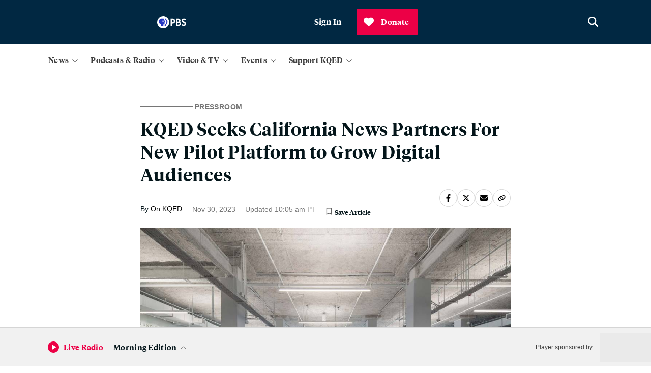

--- FILE ---
content_type: text/html; charset=utf-8
request_url: https://www.google.com/recaptcha/api2/anchor?ar=1&k=6LfB1uIqAAAAAEHvW46yDxmiEgJJ4YgWxyYfFPcR&co=aHR0cHM6Ly93d3cua3FlZC5vcmc6NDQz&hl=en&v=PoyoqOPhxBO7pBk68S4YbpHZ&size=invisible&anchor-ms=20000&execute-ms=30000&cb=dpdvry9m7eae
body_size: 48748
content:
<!DOCTYPE HTML><html dir="ltr" lang="en"><head><meta http-equiv="Content-Type" content="text/html; charset=UTF-8">
<meta http-equiv="X-UA-Compatible" content="IE=edge">
<title>reCAPTCHA</title>
<style type="text/css">
/* cyrillic-ext */
@font-face {
  font-family: 'Roboto';
  font-style: normal;
  font-weight: 400;
  font-stretch: 100%;
  src: url(//fonts.gstatic.com/s/roboto/v48/KFO7CnqEu92Fr1ME7kSn66aGLdTylUAMa3GUBHMdazTgWw.woff2) format('woff2');
  unicode-range: U+0460-052F, U+1C80-1C8A, U+20B4, U+2DE0-2DFF, U+A640-A69F, U+FE2E-FE2F;
}
/* cyrillic */
@font-face {
  font-family: 'Roboto';
  font-style: normal;
  font-weight: 400;
  font-stretch: 100%;
  src: url(//fonts.gstatic.com/s/roboto/v48/KFO7CnqEu92Fr1ME7kSn66aGLdTylUAMa3iUBHMdazTgWw.woff2) format('woff2');
  unicode-range: U+0301, U+0400-045F, U+0490-0491, U+04B0-04B1, U+2116;
}
/* greek-ext */
@font-face {
  font-family: 'Roboto';
  font-style: normal;
  font-weight: 400;
  font-stretch: 100%;
  src: url(//fonts.gstatic.com/s/roboto/v48/KFO7CnqEu92Fr1ME7kSn66aGLdTylUAMa3CUBHMdazTgWw.woff2) format('woff2');
  unicode-range: U+1F00-1FFF;
}
/* greek */
@font-face {
  font-family: 'Roboto';
  font-style: normal;
  font-weight: 400;
  font-stretch: 100%;
  src: url(//fonts.gstatic.com/s/roboto/v48/KFO7CnqEu92Fr1ME7kSn66aGLdTylUAMa3-UBHMdazTgWw.woff2) format('woff2');
  unicode-range: U+0370-0377, U+037A-037F, U+0384-038A, U+038C, U+038E-03A1, U+03A3-03FF;
}
/* math */
@font-face {
  font-family: 'Roboto';
  font-style: normal;
  font-weight: 400;
  font-stretch: 100%;
  src: url(//fonts.gstatic.com/s/roboto/v48/KFO7CnqEu92Fr1ME7kSn66aGLdTylUAMawCUBHMdazTgWw.woff2) format('woff2');
  unicode-range: U+0302-0303, U+0305, U+0307-0308, U+0310, U+0312, U+0315, U+031A, U+0326-0327, U+032C, U+032F-0330, U+0332-0333, U+0338, U+033A, U+0346, U+034D, U+0391-03A1, U+03A3-03A9, U+03B1-03C9, U+03D1, U+03D5-03D6, U+03F0-03F1, U+03F4-03F5, U+2016-2017, U+2034-2038, U+203C, U+2040, U+2043, U+2047, U+2050, U+2057, U+205F, U+2070-2071, U+2074-208E, U+2090-209C, U+20D0-20DC, U+20E1, U+20E5-20EF, U+2100-2112, U+2114-2115, U+2117-2121, U+2123-214F, U+2190, U+2192, U+2194-21AE, U+21B0-21E5, U+21F1-21F2, U+21F4-2211, U+2213-2214, U+2216-22FF, U+2308-230B, U+2310, U+2319, U+231C-2321, U+2336-237A, U+237C, U+2395, U+239B-23B7, U+23D0, U+23DC-23E1, U+2474-2475, U+25AF, U+25B3, U+25B7, U+25BD, U+25C1, U+25CA, U+25CC, U+25FB, U+266D-266F, U+27C0-27FF, U+2900-2AFF, U+2B0E-2B11, U+2B30-2B4C, U+2BFE, U+3030, U+FF5B, U+FF5D, U+1D400-1D7FF, U+1EE00-1EEFF;
}
/* symbols */
@font-face {
  font-family: 'Roboto';
  font-style: normal;
  font-weight: 400;
  font-stretch: 100%;
  src: url(//fonts.gstatic.com/s/roboto/v48/KFO7CnqEu92Fr1ME7kSn66aGLdTylUAMaxKUBHMdazTgWw.woff2) format('woff2');
  unicode-range: U+0001-000C, U+000E-001F, U+007F-009F, U+20DD-20E0, U+20E2-20E4, U+2150-218F, U+2190, U+2192, U+2194-2199, U+21AF, U+21E6-21F0, U+21F3, U+2218-2219, U+2299, U+22C4-22C6, U+2300-243F, U+2440-244A, U+2460-24FF, U+25A0-27BF, U+2800-28FF, U+2921-2922, U+2981, U+29BF, U+29EB, U+2B00-2BFF, U+4DC0-4DFF, U+FFF9-FFFB, U+10140-1018E, U+10190-1019C, U+101A0, U+101D0-101FD, U+102E0-102FB, U+10E60-10E7E, U+1D2C0-1D2D3, U+1D2E0-1D37F, U+1F000-1F0FF, U+1F100-1F1AD, U+1F1E6-1F1FF, U+1F30D-1F30F, U+1F315, U+1F31C, U+1F31E, U+1F320-1F32C, U+1F336, U+1F378, U+1F37D, U+1F382, U+1F393-1F39F, U+1F3A7-1F3A8, U+1F3AC-1F3AF, U+1F3C2, U+1F3C4-1F3C6, U+1F3CA-1F3CE, U+1F3D4-1F3E0, U+1F3ED, U+1F3F1-1F3F3, U+1F3F5-1F3F7, U+1F408, U+1F415, U+1F41F, U+1F426, U+1F43F, U+1F441-1F442, U+1F444, U+1F446-1F449, U+1F44C-1F44E, U+1F453, U+1F46A, U+1F47D, U+1F4A3, U+1F4B0, U+1F4B3, U+1F4B9, U+1F4BB, U+1F4BF, U+1F4C8-1F4CB, U+1F4D6, U+1F4DA, U+1F4DF, U+1F4E3-1F4E6, U+1F4EA-1F4ED, U+1F4F7, U+1F4F9-1F4FB, U+1F4FD-1F4FE, U+1F503, U+1F507-1F50B, U+1F50D, U+1F512-1F513, U+1F53E-1F54A, U+1F54F-1F5FA, U+1F610, U+1F650-1F67F, U+1F687, U+1F68D, U+1F691, U+1F694, U+1F698, U+1F6AD, U+1F6B2, U+1F6B9-1F6BA, U+1F6BC, U+1F6C6-1F6CF, U+1F6D3-1F6D7, U+1F6E0-1F6EA, U+1F6F0-1F6F3, U+1F6F7-1F6FC, U+1F700-1F7FF, U+1F800-1F80B, U+1F810-1F847, U+1F850-1F859, U+1F860-1F887, U+1F890-1F8AD, U+1F8B0-1F8BB, U+1F8C0-1F8C1, U+1F900-1F90B, U+1F93B, U+1F946, U+1F984, U+1F996, U+1F9E9, U+1FA00-1FA6F, U+1FA70-1FA7C, U+1FA80-1FA89, U+1FA8F-1FAC6, U+1FACE-1FADC, U+1FADF-1FAE9, U+1FAF0-1FAF8, U+1FB00-1FBFF;
}
/* vietnamese */
@font-face {
  font-family: 'Roboto';
  font-style: normal;
  font-weight: 400;
  font-stretch: 100%;
  src: url(//fonts.gstatic.com/s/roboto/v48/KFO7CnqEu92Fr1ME7kSn66aGLdTylUAMa3OUBHMdazTgWw.woff2) format('woff2');
  unicode-range: U+0102-0103, U+0110-0111, U+0128-0129, U+0168-0169, U+01A0-01A1, U+01AF-01B0, U+0300-0301, U+0303-0304, U+0308-0309, U+0323, U+0329, U+1EA0-1EF9, U+20AB;
}
/* latin-ext */
@font-face {
  font-family: 'Roboto';
  font-style: normal;
  font-weight: 400;
  font-stretch: 100%;
  src: url(//fonts.gstatic.com/s/roboto/v48/KFO7CnqEu92Fr1ME7kSn66aGLdTylUAMa3KUBHMdazTgWw.woff2) format('woff2');
  unicode-range: U+0100-02BA, U+02BD-02C5, U+02C7-02CC, U+02CE-02D7, U+02DD-02FF, U+0304, U+0308, U+0329, U+1D00-1DBF, U+1E00-1E9F, U+1EF2-1EFF, U+2020, U+20A0-20AB, U+20AD-20C0, U+2113, U+2C60-2C7F, U+A720-A7FF;
}
/* latin */
@font-face {
  font-family: 'Roboto';
  font-style: normal;
  font-weight: 400;
  font-stretch: 100%;
  src: url(//fonts.gstatic.com/s/roboto/v48/KFO7CnqEu92Fr1ME7kSn66aGLdTylUAMa3yUBHMdazQ.woff2) format('woff2');
  unicode-range: U+0000-00FF, U+0131, U+0152-0153, U+02BB-02BC, U+02C6, U+02DA, U+02DC, U+0304, U+0308, U+0329, U+2000-206F, U+20AC, U+2122, U+2191, U+2193, U+2212, U+2215, U+FEFF, U+FFFD;
}
/* cyrillic-ext */
@font-face {
  font-family: 'Roboto';
  font-style: normal;
  font-weight: 500;
  font-stretch: 100%;
  src: url(//fonts.gstatic.com/s/roboto/v48/KFO7CnqEu92Fr1ME7kSn66aGLdTylUAMa3GUBHMdazTgWw.woff2) format('woff2');
  unicode-range: U+0460-052F, U+1C80-1C8A, U+20B4, U+2DE0-2DFF, U+A640-A69F, U+FE2E-FE2F;
}
/* cyrillic */
@font-face {
  font-family: 'Roboto';
  font-style: normal;
  font-weight: 500;
  font-stretch: 100%;
  src: url(//fonts.gstatic.com/s/roboto/v48/KFO7CnqEu92Fr1ME7kSn66aGLdTylUAMa3iUBHMdazTgWw.woff2) format('woff2');
  unicode-range: U+0301, U+0400-045F, U+0490-0491, U+04B0-04B1, U+2116;
}
/* greek-ext */
@font-face {
  font-family: 'Roboto';
  font-style: normal;
  font-weight: 500;
  font-stretch: 100%;
  src: url(//fonts.gstatic.com/s/roboto/v48/KFO7CnqEu92Fr1ME7kSn66aGLdTylUAMa3CUBHMdazTgWw.woff2) format('woff2');
  unicode-range: U+1F00-1FFF;
}
/* greek */
@font-face {
  font-family: 'Roboto';
  font-style: normal;
  font-weight: 500;
  font-stretch: 100%;
  src: url(//fonts.gstatic.com/s/roboto/v48/KFO7CnqEu92Fr1ME7kSn66aGLdTylUAMa3-UBHMdazTgWw.woff2) format('woff2');
  unicode-range: U+0370-0377, U+037A-037F, U+0384-038A, U+038C, U+038E-03A1, U+03A3-03FF;
}
/* math */
@font-face {
  font-family: 'Roboto';
  font-style: normal;
  font-weight: 500;
  font-stretch: 100%;
  src: url(//fonts.gstatic.com/s/roboto/v48/KFO7CnqEu92Fr1ME7kSn66aGLdTylUAMawCUBHMdazTgWw.woff2) format('woff2');
  unicode-range: U+0302-0303, U+0305, U+0307-0308, U+0310, U+0312, U+0315, U+031A, U+0326-0327, U+032C, U+032F-0330, U+0332-0333, U+0338, U+033A, U+0346, U+034D, U+0391-03A1, U+03A3-03A9, U+03B1-03C9, U+03D1, U+03D5-03D6, U+03F0-03F1, U+03F4-03F5, U+2016-2017, U+2034-2038, U+203C, U+2040, U+2043, U+2047, U+2050, U+2057, U+205F, U+2070-2071, U+2074-208E, U+2090-209C, U+20D0-20DC, U+20E1, U+20E5-20EF, U+2100-2112, U+2114-2115, U+2117-2121, U+2123-214F, U+2190, U+2192, U+2194-21AE, U+21B0-21E5, U+21F1-21F2, U+21F4-2211, U+2213-2214, U+2216-22FF, U+2308-230B, U+2310, U+2319, U+231C-2321, U+2336-237A, U+237C, U+2395, U+239B-23B7, U+23D0, U+23DC-23E1, U+2474-2475, U+25AF, U+25B3, U+25B7, U+25BD, U+25C1, U+25CA, U+25CC, U+25FB, U+266D-266F, U+27C0-27FF, U+2900-2AFF, U+2B0E-2B11, U+2B30-2B4C, U+2BFE, U+3030, U+FF5B, U+FF5D, U+1D400-1D7FF, U+1EE00-1EEFF;
}
/* symbols */
@font-face {
  font-family: 'Roboto';
  font-style: normal;
  font-weight: 500;
  font-stretch: 100%;
  src: url(//fonts.gstatic.com/s/roboto/v48/KFO7CnqEu92Fr1ME7kSn66aGLdTylUAMaxKUBHMdazTgWw.woff2) format('woff2');
  unicode-range: U+0001-000C, U+000E-001F, U+007F-009F, U+20DD-20E0, U+20E2-20E4, U+2150-218F, U+2190, U+2192, U+2194-2199, U+21AF, U+21E6-21F0, U+21F3, U+2218-2219, U+2299, U+22C4-22C6, U+2300-243F, U+2440-244A, U+2460-24FF, U+25A0-27BF, U+2800-28FF, U+2921-2922, U+2981, U+29BF, U+29EB, U+2B00-2BFF, U+4DC0-4DFF, U+FFF9-FFFB, U+10140-1018E, U+10190-1019C, U+101A0, U+101D0-101FD, U+102E0-102FB, U+10E60-10E7E, U+1D2C0-1D2D3, U+1D2E0-1D37F, U+1F000-1F0FF, U+1F100-1F1AD, U+1F1E6-1F1FF, U+1F30D-1F30F, U+1F315, U+1F31C, U+1F31E, U+1F320-1F32C, U+1F336, U+1F378, U+1F37D, U+1F382, U+1F393-1F39F, U+1F3A7-1F3A8, U+1F3AC-1F3AF, U+1F3C2, U+1F3C4-1F3C6, U+1F3CA-1F3CE, U+1F3D4-1F3E0, U+1F3ED, U+1F3F1-1F3F3, U+1F3F5-1F3F7, U+1F408, U+1F415, U+1F41F, U+1F426, U+1F43F, U+1F441-1F442, U+1F444, U+1F446-1F449, U+1F44C-1F44E, U+1F453, U+1F46A, U+1F47D, U+1F4A3, U+1F4B0, U+1F4B3, U+1F4B9, U+1F4BB, U+1F4BF, U+1F4C8-1F4CB, U+1F4D6, U+1F4DA, U+1F4DF, U+1F4E3-1F4E6, U+1F4EA-1F4ED, U+1F4F7, U+1F4F9-1F4FB, U+1F4FD-1F4FE, U+1F503, U+1F507-1F50B, U+1F50D, U+1F512-1F513, U+1F53E-1F54A, U+1F54F-1F5FA, U+1F610, U+1F650-1F67F, U+1F687, U+1F68D, U+1F691, U+1F694, U+1F698, U+1F6AD, U+1F6B2, U+1F6B9-1F6BA, U+1F6BC, U+1F6C6-1F6CF, U+1F6D3-1F6D7, U+1F6E0-1F6EA, U+1F6F0-1F6F3, U+1F6F7-1F6FC, U+1F700-1F7FF, U+1F800-1F80B, U+1F810-1F847, U+1F850-1F859, U+1F860-1F887, U+1F890-1F8AD, U+1F8B0-1F8BB, U+1F8C0-1F8C1, U+1F900-1F90B, U+1F93B, U+1F946, U+1F984, U+1F996, U+1F9E9, U+1FA00-1FA6F, U+1FA70-1FA7C, U+1FA80-1FA89, U+1FA8F-1FAC6, U+1FACE-1FADC, U+1FADF-1FAE9, U+1FAF0-1FAF8, U+1FB00-1FBFF;
}
/* vietnamese */
@font-face {
  font-family: 'Roboto';
  font-style: normal;
  font-weight: 500;
  font-stretch: 100%;
  src: url(//fonts.gstatic.com/s/roboto/v48/KFO7CnqEu92Fr1ME7kSn66aGLdTylUAMa3OUBHMdazTgWw.woff2) format('woff2');
  unicode-range: U+0102-0103, U+0110-0111, U+0128-0129, U+0168-0169, U+01A0-01A1, U+01AF-01B0, U+0300-0301, U+0303-0304, U+0308-0309, U+0323, U+0329, U+1EA0-1EF9, U+20AB;
}
/* latin-ext */
@font-face {
  font-family: 'Roboto';
  font-style: normal;
  font-weight: 500;
  font-stretch: 100%;
  src: url(//fonts.gstatic.com/s/roboto/v48/KFO7CnqEu92Fr1ME7kSn66aGLdTylUAMa3KUBHMdazTgWw.woff2) format('woff2');
  unicode-range: U+0100-02BA, U+02BD-02C5, U+02C7-02CC, U+02CE-02D7, U+02DD-02FF, U+0304, U+0308, U+0329, U+1D00-1DBF, U+1E00-1E9F, U+1EF2-1EFF, U+2020, U+20A0-20AB, U+20AD-20C0, U+2113, U+2C60-2C7F, U+A720-A7FF;
}
/* latin */
@font-face {
  font-family: 'Roboto';
  font-style: normal;
  font-weight: 500;
  font-stretch: 100%;
  src: url(//fonts.gstatic.com/s/roboto/v48/KFO7CnqEu92Fr1ME7kSn66aGLdTylUAMa3yUBHMdazQ.woff2) format('woff2');
  unicode-range: U+0000-00FF, U+0131, U+0152-0153, U+02BB-02BC, U+02C6, U+02DA, U+02DC, U+0304, U+0308, U+0329, U+2000-206F, U+20AC, U+2122, U+2191, U+2193, U+2212, U+2215, U+FEFF, U+FFFD;
}
/* cyrillic-ext */
@font-face {
  font-family: 'Roboto';
  font-style: normal;
  font-weight: 900;
  font-stretch: 100%;
  src: url(//fonts.gstatic.com/s/roboto/v48/KFO7CnqEu92Fr1ME7kSn66aGLdTylUAMa3GUBHMdazTgWw.woff2) format('woff2');
  unicode-range: U+0460-052F, U+1C80-1C8A, U+20B4, U+2DE0-2DFF, U+A640-A69F, U+FE2E-FE2F;
}
/* cyrillic */
@font-face {
  font-family: 'Roboto';
  font-style: normal;
  font-weight: 900;
  font-stretch: 100%;
  src: url(//fonts.gstatic.com/s/roboto/v48/KFO7CnqEu92Fr1ME7kSn66aGLdTylUAMa3iUBHMdazTgWw.woff2) format('woff2');
  unicode-range: U+0301, U+0400-045F, U+0490-0491, U+04B0-04B1, U+2116;
}
/* greek-ext */
@font-face {
  font-family: 'Roboto';
  font-style: normal;
  font-weight: 900;
  font-stretch: 100%;
  src: url(//fonts.gstatic.com/s/roboto/v48/KFO7CnqEu92Fr1ME7kSn66aGLdTylUAMa3CUBHMdazTgWw.woff2) format('woff2');
  unicode-range: U+1F00-1FFF;
}
/* greek */
@font-face {
  font-family: 'Roboto';
  font-style: normal;
  font-weight: 900;
  font-stretch: 100%;
  src: url(//fonts.gstatic.com/s/roboto/v48/KFO7CnqEu92Fr1ME7kSn66aGLdTylUAMa3-UBHMdazTgWw.woff2) format('woff2');
  unicode-range: U+0370-0377, U+037A-037F, U+0384-038A, U+038C, U+038E-03A1, U+03A3-03FF;
}
/* math */
@font-face {
  font-family: 'Roboto';
  font-style: normal;
  font-weight: 900;
  font-stretch: 100%;
  src: url(//fonts.gstatic.com/s/roboto/v48/KFO7CnqEu92Fr1ME7kSn66aGLdTylUAMawCUBHMdazTgWw.woff2) format('woff2');
  unicode-range: U+0302-0303, U+0305, U+0307-0308, U+0310, U+0312, U+0315, U+031A, U+0326-0327, U+032C, U+032F-0330, U+0332-0333, U+0338, U+033A, U+0346, U+034D, U+0391-03A1, U+03A3-03A9, U+03B1-03C9, U+03D1, U+03D5-03D6, U+03F0-03F1, U+03F4-03F5, U+2016-2017, U+2034-2038, U+203C, U+2040, U+2043, U+2047, U+2050, U+2057, U+205F, U+2070-2071, U+2074-208E, U+2090-209C, U+20D0-20DC, U+20E1, U+20E5-20EF, U+2100-2112, U+2114-2115, U+2117-2121, U+2123-214F, U+2190, U+2192, U+2194-21AE, U+21B0-21E5, U+21F1-21F2, U+21F4-2211, U+2213-2214, U+2216-22FF, U+2308-230B, U+2310, U+2319, U+231C-2321, U+2336-237A, U+237C, U+2395, U+239B-23B7, U+23D0, U+23DC-23E1, U+2474-2475, U+25AF, U+25B3, U+25B7, U+25BD, U+25C1, U+25CA, U+25CC, U+25FB, U+266D-266F, U+27C0-27FF, U+2900-2AFF, U+2B0E-2B11, U+2B30-2B4C, U+2BFE, U+3030, U+FF5B, U+FF5D, U+1D400-1D7FF, U+1EE00-1EEFF;
}
/* symbols */
@font-face {
  font-family: 'Roboto';
  font-style: normal;
  font-weight: 900;
  font-stretch: 100%;
  src: url(//fonts.gstatic.com/s/roboto/v48/KFO7CnqEu92Fr1ME7kSn66aGLdTylUAMaxKUBHMdazTgWw.woff2) format('woff2');
  unicode-range: U+0001-000C, U+000E-001F, U+007F-009F, U+20DD-20E0, U+20E2-20E4, U+2150-218F, U+2190, U+2192, U+2194-2199, U+21AF, U+21E6-21F0, U+21F3, U+2218-2219, U+2299, U+22C4-22C6, U+2300-243F, U+2440-244A, U+2460-24FF, U+25A0-27BF, U+2800-28FF, U+2921-2922, U+2981, U+29BF, U+29EB, U+2B00-2BFF, U+4DC0-4DFF, U+FFF9-FFFB, U+10140-1018E, U+10190-1019C, U+101A0, U+101D0-101FD, U+102E0-102FB, U+10E60-10E7E, U+1D2C0-1D2D3, U+1D2E0-1D37F, U+1F000-1F0FF, U+1F100-1F1AD, U+1F1E6-1F1FF, U+1F30D-1F30F, U+1F315, U+1F31C, U+1F31E, U+1F320-1F32C, U+1F336, U+1F378, U+1F37D, U+1F382, U+1F393-1F39F, U+1F3A7-1F3A8, U+1F3AC-1F3AF, U+1F3C2, U+1F3C4-1F3C6, U+1F3CA-1F3CE, U+1F3D4-1F3E0, U+1F3ED, U+1F3F1-1F3F3, U+1F3F5-1F3F7, U+1F408, U+1F415, U+1F41F, U+1F426, U+1F43F, U+1F441-1F442, U+1F444, U+1F446-1F449, U+1F44C-1F44E, U+1F453, U+1F46A, U+1F47D, U+1F4A3, U+1F4B0, U+1F4B3, U+1F4B9, U+1F4BB, U+1F4BF, U+1F4C8-1F4CB, U+1F4D6, U+1F4DA, U+1F4DF, U+1F4E3-1F4E6, U+1F4EA-1F4ED, U+1F4F7, U+1F4F9-1F4FB, U+1F4FD-1F4FE, U+1F503, U+1F507-1F50B, U+1F50D, U+1F512-1F513, U+1F53E-1F54A, U+1F54F-1F5FA, U+1F610, U+1F650-1F67F, U+1F687, U+1F68D, U+1F691, U+1F694, U+1F698, U+1F6AD, U+1F6B2, U+1F6B9-1F6BA, U+1F6BC, U+1F6C6-1F6CF, U+1F6D3-1F6D7, U+1F6E0-1F6EA, U+1F6F0-1F6F3, U+1F6F7-1F6FC, U+1F700-1F7FF, U+1F800-1F80B, U+1F810-1F847, U+1F850-1F859, U+1F860-1F887, U+1F890-1F8AD, U+1F8B0-1F8BB, U+1F8C0-1F8C1, U+1F900-1F90B, U+1F93B, U+1F946, U+1F984, U+1F996, U+1F9E9, U+1FA00-1FA6F, U+1FA70-1FA7C, U+1FA80-1FA89, U+1FA8F-1FAC6, U+1FACE-1FADC, U+1FADF-1FAE9, U+1FAF0-1FAF8, U+1FB00-1FBFF;
}
/* vietnamese */
@font-face {
  font-family: 'Roboto';
  font-style: normal;
  font-weight: 900;
  font-stretch: 100%;
  src: url(//fonts.gstatic.com/s/roboto/v48/KFO7CnqEu92Fr1ME7kSn66aGLdTylUAMa3OUBHMdazTgWw.woff2) format('woff2');
  unicode-range: U+0102-0103, U+0110-0111, U+0128-0129, U+0168-0169, U+01A0-01A1, U+01AF-01B0, U+0300-0301, U+0303-0304, U+0308-0309, U+0323, U+0329, U+1EA0-1EF9, U+20AB;
}
/* latin-ext */
@font-face {
  font-family: 'Roboto';
  font-style: normal;
  font-weight: 900;
  font-stretch: 100%;
  src: url(//fonts.gstatic.com/s/roboto/v48/KFO7CnqEu92Fr1ME7kSn66aGLdTylUAMa3KUBHMdazTgWw.woff2) format('woff2');
  unicode-range: U+0100-02BA, U+02BD-02C5, U+02C7-02CC, U+02CE-02D7, U+02DD-02FF, U+0304, U+0308, U+0329, U+1D00-1DBF, U+1E00-1E9F, U+1EF2-1EFF, U+2020, U+20A0-20AB, U+20AD-20C0, U+2113, U+2C60-2C7F, U+A720-A7FF;
}
/* latin */
@font-face {
  font-family: 'Roboto';
  font-style: normal;
  font-weight: 900;
  font-stretch: 100%;
  src: url(//fonts.gstatic.com/s/roboto/v48/KFO7CnqEu92Fr1ME7kSn66aGLdTylUAMa3yUBHMdazQ.woff2) format('woff2');
  unicode-range: U+0000-00FF, U+0131, U+0152-0153, U+02BB-02BC, U+02C6, U+02DA, U+02DC, U+0304, U+0308, U+0329, U+2000-206F, U+20AC, U+2122, U+2191, U+2193, U+2212, U+2215, U+FEFF, U+FFFD;
}

</style>
<link rel="stylesheet" type="text/css" href="https://www.gstatic.com/recaptcha/releases/PoyoqOPhxBO7pBk68S4YbpHZ/styles__ltr.css">
<script nonce="Xh8DgHcHcebM2Yny1-wz-g" type="text/javascript">window['__recaptcha_api'] = 'https://www.google.com/recaptcha/api2/';</script>
<script type="text/javascript" src="https://www.gstatic.com/recaptcha/releases/PoyoqOPhxBO7pBk68S4YbpHZ/recaptcha__en.js" nonce="Xh8DgHcHcebM2Yny1-wz-g">
      
    </script></head>
<body><div id="rc-anchor-alert" class="rc-anchor-alert"></div>
<input type="hidden" id="recaptcha-token" value="[base64]">
<script type="text/javascript" nonce="Xh8DgHcHcebM2Yny1-wz-g">
      recaptcha.anchor.Main.init("[\x22ainput\x22,[\x22bgdata\x22,\x22\x22,\[base64]/[base64]/[base64]/[base64]/[base64]/[base64]/KGcoTywyNTMsTy5PKSxVRyhPLEMpKTpnKE8sMjUzLEMpLE8pKSxsKSksTykpfSxieT1mdW5jdGlvbihDLE8sdSxsKXtmb3IobD0odT1SKEMpLDApO08+MDtPLS0pbD1sPDw4fFooQyk7ZyhDLHUsbCl9LFVHPWZ1bmN0aW9uKEMsTyl7Qy5pLmxlbmd0aD4xMDQ/[base64]/[base64]/[base64]/[base64]/[base64]/[base64]/[base64]\\u003d\x22,\[base64]\\u003d\x22,\[base64]/[base64]/HsK6cMKnXsOmwr/CuU43woUOwqPDrkvCtsO/[base64]/w60SdFoMUj/DuD0UA8Kxw4cyw6TDnMKYw6fDr8O8w74Tw7QrEMO1woAYw5dLLsOqwozCinPCrcOCw5nDpMOBDsKFTcOrwotJGsOjQsOHXXvCkcKyw5HDmCjCvsKuwp0JwrHCgcKvwpjCv1BkwrPDjcO7MMOGSMO5N8OGE8OHw69JwpfCv8O4w5/CrcOjw4/DncOlTsKNw5Qtw7BgBsKdw6M/wpzDhjsrX1oww4RDwqpPDBl5ecOowobCg8KSw6TCmSDDuDgkJMO+Q8OCQMOPw7PCmMOTWAfDo2NeASvDs8OTMcOuL10vaMO/KGzDi8OQNMK+wqbCosOkH8KYw6LDmnTDkibClEXCuMOdw4LDrMKgM1YCHXtEIwzClMOKw6vCsMKEwp7Dj8OLTsKQByliMkkqwpwsU8ObIjrDrcKBwokSw6vChFAuwrXCt8K/wrfCoDvDn8Oqw63DscO9wppewpdsBcKRwo7DmMKKLcO/[base64]/Col7DncKNwqkXJ07ClQbDqMKwZEzDkHg9FAM/woYuI8Kww5vCjMOSM8KsLzJGSSo/woV2w5nCt8OrYnZlQsKqw4s5w7J4bmgNVCzDgcOOQhUSKQ7DiMOwwp/[base64]/w4DCi8OUwq/Dr8O4wrcIO0nDuknCmMOedVjCt8K9w47DqDjDpRTCgsKkwptcNMOyU8Onw7zCgijCsStnwpvDucKgQMOow4bDnMO/w7h0OMOSw5rDssOiNsKtwoV2bMOTQ17Du8O5w5bCi2dBw57DgMOQO2fDk2vCoMK8w5Vcw6weHMK3wo1QWsO7UQXCpsKKPi3CnEPDqSFlQ8OqZm3DjXrClBnCoFXColLCjE8mS8KgbMKUwq/[base64]/KMOgOBxbZ8KAw4oRwqPDhcOhwpQFw6DDsSTDkTfCgcOLL19vLcO2R8KMEHNKw6RLwoV5w4ARwpsKwpjCmQHDqsOsMsKxw75Ow6/[base64]/CsMKNw5HDoWUgw73ChMO6FTnDhsOaw5XDmMK6wqLCp2fDlMKveMOVP8KqwpLCpMKew6fChMKuw5TCiMKGwp5faxwdwozCiBzCrThCWMK/[base64]/FRRxwqciFWTCmhXDszguM8OzWMKWw4zDo27Dn8Opw7vDh3bDr1HDsnjCncKZwotxw4Q6DkYNDMK9wpHDtQ3CmMOWwpnCgytXE2luVybDqBdWw4TDnglnw5lENl/CmsKYwrjDhMOEV3XCjjXCsMKzF8O8M20Qwp7Di8Oxw5/Dr3EPXsO/MMOuw4bCgkLCmWbDozTDmGHCjBNGEMKiPFtkGjUwwpVEXsOTw6wvWMKhbUgrdGLDoiPCi8KkcirCsQkvNsK0NEzDisOCLU3DjsOWTsKdGwY8w4zDjcO8ZALCh8O1c0jDjEQmwr59wqR1wqkXwoExw40Ia2/[base64]/DsMOPw7vDgUbCrsO4Q1hJGS7CvMKzwrwuwqcDwrTDl091Y8KcMMKjb2nCknRuwovDnsO2wq4owrcZJMOIw4wZw64qwpk+TMKww7bDvsKeBsOoV0LCiTFUwrLCgAXDjcKyw6oXQcKkw6HCkTwsEkHDpxtmD1bDhG92w4XCscOYw61oZBpJIsOYw5vDr8OyQsKLw6J/[base64]/DryZhLDbDgSkrwqV/OcKEWn1OU2vDo0p5w49Pwr/[base64]/DlMOYw6kjw4J4XUFSw4QDw6DDvCXCkmEQM8O6O2MRwrxPesKDLMK6w6HCnCVkwotjw7/[base64]/wrDDm8K6DsKzwrhnw7R4w57CjlfCg3IcMRnDr8KAfsOsw4Uxw43DiHnDnFhJw7HCon/DpcOfK1sWNi5YdGjDo39awprDkXfDkcOGw5HDqw3ChcOXOcKTwqLCosKWH8OaNWDDhjIfa8OkRW/Ds8O0Z8OdDMK8w53DnMOOwpQ3wpTCv2vChzxvJGpCd3TCkUbDo8OfRsOOw6LCrcKhwrrCjcOewqZ1VkQaPR8JQXgDaMOFwoHCnCrDnFQmw6ZUw4bDgMKRwqAjw7zDtcKtKBdfw6QKd8KpeB/Dv8O5LMOtYD9iw4XDlQDDk8O+T28fQcOMwo7DpygLwoDDlMO5w5paw4TClgJlG8KyFcO0EG/Cl8KOYRYCwpsUYsKqMVXDmSZRwqETw7cxw5AJGRvCuAfDkFTDgRzCh0nChMO8UD8qZ2Mkwq7DsGg8w5PCnsOFw542woPDo8K/eUQZw5xYwrtMXcOVKnzCqkXDn8KXX3p0MUzDlsK5XC7CkkkGw50Jw5QcOi03OnjCmMK9fV/CkcKGR8K/d8Oiw7VITcKYDFNZwpDCsnvDuh5dwqJVRltDw61xw5vDpFHDrGwzIFgow57DrcKqw4cZwrUAacKqwrMpwrjCk8OIw5XDiTXDk8OHw67ChhYNNWHCucO3w5F4X8OEw4how6vCgwpfw45/SktLK8OEwr9RwrXDpMKYw5BWLMKHO8OvZsKJGXJHwpIlw6rCusO6w57Cp27CuBtNRnwww6/DjixTwr8MU8Kewq5+EMOROQVcOFAzcMKhwpjCij0hJMKVwqpfXsONHcKwworDmj8Ow4HCtcKHwpVTwo45ecO/w4/CuCTCocOKwojDrsOIAcK+VHXCmlbCjBLClsKDwr3Ck8Kiw7diwpxtwq/DsWTCpMKuw7nCrgnCvMK5JV06wqgfw593dcK9wrwNUsKfw6/CmAjDgSTDlRgMwpBxwr7DoknDpcKPcsKJwqLCncKQwrYmaT/[base64]/w59fwpvDuMKrHcOewp3DsjgiJVN4asOqw75/fndzwo1TccOIw5/[base64]/[base64]/HwrCqsK7BcKsw4J7w7XClBF2wr4mDGLDjVZ8wp8oYUQeT1nCrMOswpPDu8OhIzRBwpvCgHUTcsKvJitSw61KwqvCqB3Ci0rDoh/Cj8ONwrVXw6xRwrTDk8OuYcOmJwnDosKNwoA5w65ww4pEw6Ngw6okwqdKw4UQLXdxw5wLAkY/WwrCj2oDw5vDlcKiwrjCnMKGUsOVPMOtw7R+woZ/VnXCiD81Al8pwrPDlhIzw6zDjcKzw4g8e39dwpzClcK/Tm3Cp8KjAcKRAA/DgE8UCR7Dg8Kka2RyQMKbL0vDg8KKL8KBURTDrmQ2w6nDhMOpMcOGwonDrCbChMKxVGfChEd9w6Fww5R2wplcLsOuGV0nTBYgw54eAi/[base64]/[base64]/YsOsw58Pw67CkMKFwrIewo8SNXBiV8Ksw6gdw51ZdCDDoifDt8OGNS3DkMOXwrDCrhzDnyBMWxoAABXCj2/ClcOzQjRcwpbDmcKiIlUfBcOFH0IOwpEwwo1xJsOpwoLCrw9vwqFxKFHDgTzDjcODw7ggFcOhZcOowqMVPw7DlMOLwq/[base64]/w60UNcKSwqvDsB8ZIzPCuMO/E2HDp8OFwopXERoyGg/DiTHCmMKfw47CksKRVsO1w4Yrw6HClMKKE8KOW8OEOGldw51rKsOnwpBhw47CiVDCvMK0OMKKwobCsU3DklnCisKJSUFNwqE8czvCtV7ChA3CpsK4PXBswoHDpGjCsMOXwqfDnMKZMS1RdcOGwo/DmyHDrsOUcWdDw5wjwoDDm3/DoyN4B8O/w6XDtcOSNkfCgsOBQjfCtsOLUQLDu8OMS3XCt10YCsK3SsOpwpfCocK4wrrCkQrDgcOYwpoMQ8O7wodqw6bDjnXCqwrCksK6MzPClA/CosOIKHLDjsO/w4rCgEFYCsOxZg3Dk8KMRsOIIMKdw45awr10wqbCt8KVw5/Ci8KIwqoswo7CmcObwprDhUrCo3JGDBRMQhNEw4kAFMONwopUwp3Do3snNnDChXALw7gYwopswrDDmzHCjC8Yw6rCkUA/woDDhH7DkHRnwphbw6pfwrATe3rCnMKrfsK7w4HCnMOtwrl/wq5hUxQ8czdTWlfCjj4/[base64]/dmcgwoLDgcK1KsOawojCiw5hwrAVM2HDkMO0cMOpKcKOSsKJw73ChEVSw6LCgMKWwpVPwoDCiUPDq8KWUMO8wrtzw63CpHfCkGoEGhbChMK6woV+YGfDpTjDrcKJJ1/DsH1LYiDDkH3ChsKQwoMpYTRFEsOvw5TCjHINwqjCscKgw4QWwoInwpMsw6phLcKpwobDicORw4c5STl9FcOPfkzCncOlFcKZwqFtw4gVw4ENT1g6wqvCjMOBw7/DtXEtw5R6w4Vew6koworCl0HCoSnCrcKJSi7Cp8ONcCzCqMKpLjTCt8OCdncudWk6w6jDvB0awpkkw6k2w4cDw6JpcCfCkzovEMOAwrjCtcOPeMK/VRDDuG8Cw7ojwpLCj8O4dxpGw5LDm8KRZWzDkcOVw6/CtnHDg8Kuwp4Ja8Klw4tbdhPDusKNw4bDnz7CmyrDosOiA1/Ck8OWAHDDgMOmwpYzwqHDkXYFwq7ClwPDpxPDosKNw7TDo3x/w5XDucK+w7TDrEjCp8Oyw4HDv8OXa8KZDA0KR8OeRlV5K10mwpxgw4PDsT3Cln3DnsOwMCjDqQjCvsOfD8K/[base64]/[base64]/Ygczw7DCoDzCuTHClCTCnAFlD8ODGygAw4Nvwr/[base64]/[base64]/ccOzw6hUccOzw4NeM8Ofw5bCrsKGSMOrwqtDCMKawpRdwprCpsOKKcODHFTDuVlwecK+w7ROwrlpw64Ew51bwqbCjwteVsKvN8Ovwqwzwq/Dm8OsJsKpbSfDgcKTw6PClsKxwqlmKcKGw6zDhhIdOcKYwrA7YXlLbMO6wqBBDQxGwrAmwrpDwq3DusK1w6lzw7Jhw7LCiyJaC8OqwqbDjMKLw5zCjDnCtcKBH3ILw6FnOsKqw6d+BHXCqxDCs14Gw6bDmj7Dmw/CvsKIQMKLwoxHwoTDkE7CgDvCuMO/PAjDjsOWccKgwpnDml9lBlvCgMObPlXDvFg/w7/DrcOtDnvDu8Kaw58twqw5YcKLJsOzJG3ChnrCmRgQw5pbUUvCnMOKw6HCj8KywqPCtMOnw6sDwpRKwrjDo8K7wrPCicOcwp8Iw7/DhhPCo1Anw5HDqMKHwq/DpcOxwprChcKRL1fCusKPVXVSEMKWJ8KAEyvCvcOWw4drwo7DpsOAwrvDhAdsV8KNG8KfwqHCo8K8KBzCvRMDwrHDucKjworDmsKPwoklwoMIwqfDrsKSw6vDksK1A8KrRmLCj8KXFsKXWUbDl8K2Jl/CmsKaXUHCtsKQTcOqQsO0wpQVw5QUwotrwqzDkhrClMOTCcKTw7PDoivDmQU4K1HCt0MWbHDDp2bCl0nDqm/DucKdw7Vkw6nCicOdwqYnw6cmAUU2wpcNOsOHd8O0E8K1wo8kw4kbw7rCiz/DlMKzaMKGw4rCusOTw41PaEnDoBTCj8OxwpTDvwpbTgRCwqlSKMKKw6ZJcsOnwrtkwqJLTcOzag5MwrnDn8K2CMOdw4FnZizChS/CrzjCnH8PdUjCsnzDpsOTbFQswp96w4TDgX0uXBs5FcKwRgvCtsOAT8O4w5NBa8Okw7AXw4LDjcOaw5E+w5wJwpICccKHwrEPLFvDkh5cwoo3w4zChMOWZxIKS8KPMynDknXCrgdqDTYZwoUkwrLChQXDuQ/DuEU3wqvCsmLDu0ZGwo8vwqfCr3TDicK2w4JiOmwwGcKnw7zCu8Ogw5PDjsOjwr/CtlcraMOiw6t+w4PDisKJL010wqjDiFUoasK1w7zDpsOYD8OXwpUeNcO7N8KvWklcw4EGBcO6w6zDlwrCgsOsUyArTAEcw73Cs0pKworDmxtMUMKmwqUje8Ohw6rDoG/DucOnw7vDun5vCgLDicK4aFfDl0oEPgfDisKiw5HCn8OqwrbDujjCncKAMC7CvcKSwqRKw6rDvEM3w4QHGcKEfcK/w67CvsKieB9qw7vDgQMVczIhPcKcw51UXcOwwoXCvHnCmz1JccO/[base64]/[base64]/w4jDvVRiw5/DmAwywobDlylkwrhXHcK+wqklw4dbXcOLel7CiQBvQMOKwq/CocOOw5LClMOLw6dKejLCnsOzwo3ChBNkacOaw6RCV8Oaw4RhT8OAwpjDuFZlw49BwrPCjwdlX8OLwpXDg8OZLsKbwr7DosKkbMOWwpPCnxd/[base64]/[base64]/DqMOXw7sfw6HCisOxwqPDoSfCu0IrwrJ0esOZw6oSwqXDuMOQSsKTw7/Ct2Ehw5MSacK/w6d/O2cLw4nCucKBHsOnwocRZiDDhMOvTsKrw4jDvcK/[base64]/[base64]/[base64]/[base64]/[base64]/CtsKoNsKtKMOPSF7CrGoCfCoYRcOAw7QPwq/DhTYpW0xjTMO1wphveWFefyRIw4d2wqtwDnYBUcKxw7tbw745Z3dKMnpmNTLCtcOdEW8twrDDs8KccsKjVXjDpz3DsA0idF/DlsKSYMOOScKBwpPCjh3DrDAhw7zDnXrDosKmw7ZnCsO9w71Nw7ouwrvCscK4w5nDgcK+EcOXHzMWIcKvKV8FR8KjwqPDkhDCvsKIwo/ClMOvVR/[base64]/wp/DtMOiMX7ChMO8w5nCoAvCk8OEw5jDmMKxwpsNwrVhQmdzw6jCuCFzcsKWw4/[base64]/[base64]/[base64]/CsyrCgsKsWsKmwrbCnGvDoXAECMKsBSrCssOzwqUcwqTCv2TCjE1Sw4FVSDXDssK9CMOZw5nDpDUJSSsgGMKfdMK/cSHCkcOBQMK7w4JMBMKfwohqOcKXwpg/B0/CvMO8wojCj8Otw6p9SxURw5rDtXYLCk/[base64]/ChTNmw6/DnRDDn1UCwoF2w5zCqX8Obig4w7rCnWt1wpzDvMKGw6ITwqExw5DCn8OyQAk7ACLDm3MWfsO0JcOgR0rClcOzZH9gw5HDsMOaw7DCgFvCgsKAQ3QRwpBNwrPCiEzDrsOew5/CrsO5wpbDv8KwwqxsZcOJBGRFwrEjfEJ+w55nwrjChsO+w41iVMK+SsODX8KTMWTCm0/DsB05w7vCqcOsYVYtXHnDoTM/[base64]/Dq8KEU8OYBk8TwpVBD0csXsOaWBocYMOPDMOlw5LDucKaRUbCh8KeHj1gSyVnw4zCvWvDlx7DmkI8ZsKuXgvCjHtnB8KENMOREsOuwr/Ch8OAaFNcw7zCoMOOwooFARkIVGjCoTJ7w5DCpcKBe1LCi35dNTbDoHTDosKZIh5Mbk/Dmm5+w7cYwqTCosOawo3Dg3bCvsKeEsOqwqfCjDQPwq/[base64]/[base64]/Cs8KENUnCv1fCuC8CwrTDjEHCtMO8wofCqCNAScKLVMKpw6tiZ8Kyw74EWMKRwofCogRxaAYABknDrRVdwogSSWQSaDs3w4w3wpfCuBFDHsOBbT3DkCLCjn/DiMKMb8KMw6J0cwUpwoA9WlUcaMOySk4wwo7DhQRlwq5HWcKHLQ8dAcODw5fDp8OswrXDpMOxRsOWwrQGY8KXw7fDgcOrwrLDuWAIHTjDnUUtwrHCjn/[base64]/DqgTCmX5EecKAw5cWQMKKwqsgdl/DiMOQEAN4NcK1w6/Dpw3DqXcQC2gsw6HCnsOtTMOzw6ppwotfwrgFw4hsbMK5w5jDtcOqHzLDrcO9wo/Cv8OnMwLCu8KLwqDCoxDDv37Cp8OXFh0paMKnw49gw7LDgEbDhcOAVMOxYRbCpC3DiMKSP8O4N1Uxw44lXMOzw4sPK8OzLDwBwqXDiMOXwrVcwrMZYGDDoFV7wo/DqMKgwoPDs8Krwq5EPR3CtsKNKXErwpDDpMKBIR8JKsOawrfCrRfDkcOrWXEKwpHCmcK8HcOAU0zCpMO3wrzDncKyw4HDgT11w4cpAzZ1w48WcG8OQCDClMK0eD/CjFjDmFLDpMOcF1HCnMKjPhPCnXLCgiMCIcOOwpzCg2/DukllHEHCslrDu8Kdwp06B0ZVMsOPWMKPwrbCiMOQKSDDrzbDvsOyFcOwwp7Cj8KZU0zDuS/DgkVQwoHCssOuOMOXcyhII3jCscKMEcOwDMOEJ1nCrsKnKMKcYxvDsyLCrcODJMK6wo5Xwq/ClcOJw7rCtE8SHSbCrkwdwoXDqcKrd8KTwqLDlTrCg8OawqrDvcKvCUTCr8O4MWQEw6wzGl7CmMOLw6/DgcOWMlFRw4Ekw4vDqV5JwoceRUfCliY6wpzChnPDtDfDjcKEeGXDrcO/wq7DsMKPw4wpUXMWw4sEU8OSZcOeG27CmsK8wo/ChsOAPMOGwpEiGcOIwqXCh8Kyw5JMD8KKecK7Ax/DtcOBwpR9wpAGwq3CnGzCvsOxw4XCmSTDh8O3wp/Cp8KXEcOFb3ERw5TDh0x7eMKkwrfClMKiw4jDt8KUdMKpw7TDsMKHJMOnwp7DrsK/woPDjXEqBU0Jw4LCsgDCi18gw64lbzhAw7cgYMOYwpQFwpzDkMKAA8KFHUBqTlHCg8OaAS9aXsKqwok8B8OUw4LDsVpidMOgG8O/w6XDmjLCuMOqw5hDN8OYwprDmyJswoDCmMOswqAMLQ56UsOQXSDCk14hwpcqw4zDuijCoiHCu8K+w5ctwo/[base64]/DlsOrw6Zfwqwja8O3JsKNHCLCpVQmHcKJw7fDrTlHDcOJGMKiwrMzHcOpw6M7Jk8nwo0cJjnCucO6w5JtXyjDoSx+Hg7CuhIFV8KBw5DCmRRmw57DtsKIwocsFMOVw4rDlcOALcKtw7fDrTPDsioDc8OPwq4hw6kAB8Kvwp1MQMKQw5zDh3FIC2vDmQhKFFIpw6XDvE/Dm8Kbwp3DmU5LYMKYTVnDk13DvhvDng/DqxbDk8O+w7jDtSRCwqEOC8ODwrHDuk7ChMOxc8ODwr/DgCQgNEfDjMOdwpXCg0UXbE/Dt8KTSsOkw7NowqbDq8KuU3DCjmHDvTjCnMKzwrrDiG1oS8KWOcOgGcKTw5RUwoTCtgPDosO6wog3BsKhRsK1bcKPfMKKw6dcw5FRwoNqTcOAwqvDlsK/w7t7wobDncOlw41/wp1Bwr0Kw6rDo3xOw4w+w7XDrcK3wrHCvDbCp2/DuwvDtTPDmcOmwqHDiMKlwrpAGy4aGWpWEVHClRbCvsOyw6nDlMOZY8K1w7wxBwXClxYOc33CmHJUeMKlKsO0CW/Ct2LDjVfCgC/DrUTCucOdOSNTwqrDhcOZGkzCu8KgasOVwo1fwrrCi8Ojwp3Cp8O6w4fDt8OkMMK/Sz/DnsKpT3oxw4LDnTrCpsKdFMKkwoBKwo7Ct8Ouw50kwrPCpjUSIMOlw5kQAXU4SXk/[base64]/[base64]/[base64]/[base64]/[base64]/DssKQw73Dr8KKKsOXZsKewoLClhnDmiZiATXDl8K9B8KowobCp1fClcKyw7dHw7HDrGfCinTCkMONXMOKw41uWsOPw6nDjcOMw5dEwqjDoGPDqjhhVhMuCV87TcOMUF/CvT/DtMOswpDDgcOxw4MXw6/[base64]/DvVcjw6vDhEPCjhdnXTbCuH7DksKKw5jCqHPCs8Ktw5PCrmnDkMO8JcKSw5HCicOIbRd4wr7CosOLWl7Dr0N3w5HDly8HwrIvEW/DkjZCw7k4OizDljXDgkzCg1FRPHdWOsOLw51kLsKgPw7Dm8Oqwr3Dr8OVQMOSQcKpwpnDmjjDrcOZZUwsw57DtCzDtsKsEsOcNMO4w6vDt8KDDMOJw7/ChcOhMsOCwqPDrsONw5fCm8OtAB9aw4zCmR/DlcK7w6piR8KUw5RYWsO4HcO1MizCqcOUP8O6cMO9wr5MXsOMwrfDnG5kwrhKCD0VF8OqFRzCvkcWM8OSW8Oqw4rCsyzDmG7Dun4Cw7vCj2EVwoXCmH18JBzCp8Oyw4kdw7UvHwLCjyhpwqbCsl4VCX/[base64]/eSYcwpbDhjc+c3Ekd04SRQ/Dtx1ew5kXw5p1NMKEw7BXaMOjdsKzwoR5w7IzewdEw6TDtmBCw4t5HcOvw7AQwqXDn3XCkzM0ecOTw7puwpdQUsKXwqTDjiTDpxHDkMKSw4PDmSVtQygfwqHDgwlow7PDmw7Cl3fCn0M5w7lFdcKTwoEYwp1bw7ofHMKhw4XCt8Kjw5poemvDsMOQOwwsBcOYV8OpDC/DrcOnNcKvGDJ9VcKRRmnCmsOBwoHDhsOkEXXDjMO1wpDCg8KWAQxmwo/[base64]/wohKwpIdwp1WRy9Dw4LCgsK2w43DmBExwqIfw47DhsOIw6AJw4HDs8OoeHYZwrIKSHJ7w7TCgk5mL8O6wrrCgnp3QnfCtHY+w5fCqFJFw7XDusOpXRY6BTLDti7ClQEWdhJ5w6F4wpAOQMOHw5LCqcKIQEkiwq9UejbCqsOCwpYywo0lwpzCh1zDscK/IU7CgQFebcO5bwrDjTQ1SMKzw6VSEX1maMOHw6BQJsKZO8OiFl9SEQzCvsO4bcOzNl3CsMOAGDjCiTLCpjcBw7fDk18JCMOJwp/[base64]/[base64]/DgsODIcKrw4PCpsOeGsO8wqodwrbDtcK7K8O1w5rCjcONGMKxPVbCnzHChkobVMK8wqHDrMO6w7Byw5cQMMKJw51mNBHCgAFAF8OOAMKeCAAcw6Jae8OsQ8OhwrvCkMKWw4QpZiTCq8OuwqzChBzDmTPDtsOsBcK4wr/[base64]/wq/DkWbDq8OTw7vChi1nwpIAw4tCw6NIUGcNEcKow6wqwrrDjcOmwq7Dq8K3QS/CosKsej8zRMK6f8KGDcK8w6dpTcKQwoVMUkLDk8Ktw7HCqjRiwqLDhALDvB3Ci2cfB3xNwqHDq0zCpMKjAMOtwr4TV8KEFsOTwp3DglRiSTUUBcKkw7gWwrhkwpBew4HDmkLCnsOsw7Qkw7HCnUYaw7sxWMOzExbCisKiw5nDmC3DmMO7woHCuB1Vwr5/w5Qxwox2w6M9c8KHBGrDvlrCh8OVIWTCrMK4wqnCvcOwTwFNw5vCgxZKZ3PDmXnDgVEkwp5KwrXDl8OoNCRBwp9WOsKGBSbDvnZFR8KlwoTDpRLCg8O+wr8UXy/[base64]/DlRHDj8KzCGEYF8K3w4TDj0N1wofDlMOdwqvDnMKBDhbCtiIZdg8eXDTDrEzDj0HChVAXwqsxw5rCv8K+GWM0wpXDvMObw6MYQFbDmsKxacOsV8KuOsK4wo5iD0I8w4huw4bDrnrDkcK5W8Kbw6DDisKyw5DDrg1/cWVww5MEIMKxw6MJBCrDpAbCgcKzwoTCosKDw73Cj8KhPHTDqMKywpHCuXDCmMOMK1jCpMOCwoDDrkvCvTtSw4oFw4DCssOOH0weJXXCkMKBwqPClcKaQ8OJVMO4LsKVeMKFDcKcYQfColFbP8Kswo3CnMKKwrrCg1scM8KKwqPDscOmYX9/wpTDn8KRNFvCsVgsUTDCrg4gdMOmZTDCsCYvUGHCocKKXnfClHMRwq1bOcOiYcKxworDpsOcwoVbw6nDiSHCv8Kiw4vClnY2wqzCn8KHwo0DwoF1AcOJw5MABMKGEmA1wq7Dh8Kbw4YXwoBqwpjDj8K+QcO8NsOzFMK/IsK8w5k2By/DhXPDt8OhwrwkasK+fsKSAA/DpsKrwrJswpnCgkbDmHzCisK5wohUw68TXcKTwoXDtcOgAcKnT8OPwpLCjjMcw4IWdlsWw6kswqJew6g4bj5Bwq/Cghk6QMKmwr8Yw7rDmw3CngJJSiDDsR7DiMKIwo5TwpHCjh3Cq8O9wrrDk8O4ZHkEwoDDuMKic8Ohw73ChEzCgXLCvMKrw7nDisOJDn7DpkDCsXPDjMO/QcOTfRlNZ0tKwoLCmQwcw4XDkMO9PsOpw5zCqxRHw6J4KsKhwpkAJBddDyrCllbCsGtWb8Ouw4NrVMO7wqArAiXCkE0qw4DDucOUOcKGSsK1KMOJwpnCocKJwrpNwoJsWcOpUGrDpVZMw5/DmS7DphUFwp9aFMOzw4x6wqXCoMK5w717SUUtw7vDtsKddEzCv8OUScK5wqNhw6wcFcKZK8OZIsOzw5IWU8K1BRPCgicYYVclw7jDtmUYwq/DnsK/dcOWXsOywq7DuMOONGjDjcO+An48woHCssOxE8KYLW7DiMKCXynCqcKcwoJhwpFzwqjDj8OSVXdxdsOGU3fCgURzK8KOFizCjcKJwodiZzvCh0XCs3PDuxTDqWwlw5FYw4DCtnvCugdSa8OcexAIw4vCkcKdPHjCiTTCh8Oyw7AQwqsOwqg9QgnCg2TCj8KfwrJtwpk/TkUNw6YnFsOuYMOmZ8Ogwo5vw5nDgzcOwozDkMKtTQXCtMKywqdvwq7Ci8KjMsOJXQXCmSfDhA/Dp2TCtEDCpXBNwodOwqjDk8Oaw4ouwoMoOcOJKTQGw67CrcODwqXDv2howp4vw5vCtMOAw6hsTmHDtsOOX8OOw6c8w67CmMKmD8OsEEVhw4UxOUghw6bDkVXDtDbCp8Kfw44cEVfDqcKqKcOLw7lSJn/DncKaeMKMw5HCksOxRcKLOh8MU8OmJy4kwp3CisKhNcORw50wJsKQHW0pZGJXwoZufsKgw7fCvmXChirDhHwYwrjClcK4w7bCgsOaTcKBYx0PwqM2w6M8esKtw7dfPw9Iw4lYJ3tHNcOgw7/CmsODUcOswrLDggvDvhjCkgbComZXWsKuwo89woYzw7oKw6puwrzCvDrDrnYpYSNkZA3Dt8OKasOdfALCj8KXw5Q2CwsVAsOhwrM3AXR1wp8vPcKPwqkYBAHClmTCt8K4w4QUFsKOPsOhwozCrMKdwqM/HMK3VMOsQsOGw7gBRcKKIQIsPMOqMx7Dp8OWw6xBMcOtPQDDu8K0woDCqcKjwqhmcGxyEAohwrrCojkTw7ERQ13Dg3jDocKlBMKDw7bDv18YeVvChiDCl3/CtMKUD8K9w5XCu2LCmQPCo8OOVgVncsO9CsOkYndmVgVBwoDDvVkVw7XDpcKYw6hKwqXDuMKDw5NKD1k+dMOTw53DmU5sFMO/GBcmeVsBw7ILf8KVwobDqkNbG0IwF8OawoFTwo0Uwp3Dg8ObwqETWsKGccOcGXLDssOEw4N1QsK8K1l8asObdXXDqSQxw7QFPcOSQcO8wpB0XTYMesKiBwnDsgx5XQ3CpnTCqiRDYMOgwr/CncOObi5Jwro9w79uw4lJXDYswq4swqjCmCTDjMKFO1MePcOnFh4qwqMPfE8hIQAxYQQZMsKZT8OSdsO2WR/CqDbCs0ZjwrBTTA0xw6zDvsKhw4PDucKLVk7CqyMTwrlCw6htecOZTlfDsQ0mKMOSW8K/[base64]/Dshw2wrZ1KX8MwoXDp2LClcO+O8OHw4PDv8KWwoDCtj/CmcKDSsOaw6E3wqXDpsKmw7rCvMKyQMKMWENzc8K7ASvDr1LDkcKqNcKUwpHDlMO9NyMawo/[base64]/[base64]/[base64]/DrGjDhMO1JcOiw4p1w5Q1JcOMwqTDgcOtK1LCqzUWJjjDgDpcwrBsw6LDjUAZLEbDklgdCMKMXUJQwoRzEDctwqfDjMKAWXtywq8JwqJuw5h1IsOpVMKEw5HCpMKZw6nCtMO9w4NhwrnCjDsewo/DqivDpMKXGRXDl0DDg8OKNsOkFC8Cw68Bw4tQIWLCjANVw5gTw6JxNXQGQMK9AsOQasKsH8Ogwr50w5XCksK7LH3CknwcwokIOcKmw47DmEZmVG3CowrDh0ddw4LCihQndMOXICHChULCrH5yWDXCo8Ohw4JafcKTHsKjwoBXwoQJwpcQFXk0wovDssKmwo/[base64]/CoSLDqMKidMKzZC4Gw6sFA2tgw4wrwrwADsKSEBQuYwYCBTU5wrvCvGnDnCrCs8KBw7Rlwrl7wq/DosKfwp55VcONwoDCuMOZDjnCm2vDocKuwpxswq4Ww7kqCGDCsnVVw6AzahrCvMOxD8OWX2vCllgwesOywrk+Z0cnG8OBw6bCkSEXwqbCjMKEw7PDoMOhAAl2MsKQwq7CmsOmWS3Cr8K5w7HChgvCp8OywqPCksKywqpHEmvCo8KUdcO/[base64]/DuMKCw7V9wrjCpsObTsOJNsKAdcOBwqEYZhPCjSwaehjDp8KkKkEYC8OAwrwfwpNkVMO8w555w5JjwqdRdcOhP8Kuw5NjTCROwolowpPClcOTYcOhSUHCqcOGw7dZw7rDtcKjasOUw6vDh8OGwoMGw57CsMO9BmnDknchwo/[base64]/wr3ChcOvw4okYUjCoULChj4/wprDvBEmw6LDjndPwpHDjH5mw43CmzoOwrMtw7s1w7pIw7lBwrEdM8KDw6/Dkg/Du8KnH8KsWcOFwrrCrQ4mcg0MBMK/w6TCk8KLMcKAwrI/wq0DKl90wqbCnQMtw6HCqVtEw5PCglJew4QHw7HDhCUewpILw4TCkcKffFzDiQNNQcOdScKJwq3Cs8OTZC9eNcOZw4LDnSDCj8K+wofDscODV8KVFRU0RT4dw6rCv29Aw6vChMKVwopGwrAWw7fCiiDDnMO8RMKqw7RFW2BbDsOyw7JUw5/CiMO/wp81VsK2BsOPQ0PDtcKUw5zDkQ7CocK9WMOvcMOwI11uWEJQwptyw5oVw5rDpx/DsloWB8KvNGnDgiw5YcOxw4vCompUw7nCsRNrYHLCvE7ChSxpw60+JsOKSG96w6McUw5Aw7jDq0/Dh8OYwoFOKsODX8OZDsOvwro1DcKqwqvDlsO5f8Kaw4jCncOwF3PDo8KIw6JiR2PCpxDCvz0YVcOSQ1Axw7fCk07CqMKsNEXCg0F5w6VCwoXCmsKTwoPCnMO9dj7Cjn7Co8KAwqDDiA\\u003d\\u003d\x22],null,[\x22conf\x22,null,\x226LfB1uIqAAAAAEHvW46yDxmiEgJJ4YgWxyYfFPcR\x22,0,null,null,null,1,[21,125,63,73,95,87,41,43,42,83,102,105,109,121],[1017145,855],0,null,null,null,null,0,null,0,null,700,1,null,0,\[base64]/76lBhnEnQkZnOKMAhmv8xEZ\x22,0,0,null,null,1,null,0,0,null,null,null,0],\x22https://www.kqed.org:443\x22,null,[3,1,1],null,null,null,1,3600,[\x22https://www.google.com/intl/en/policies/privacy/\x22,\x22https://www.google.com/intl/en/policies/terms/\x22],\x22WF8iJFlcc1783e/3nvj7W52Y7BfbTS6OdHQMXL55/Zw\\u003d\x22,1,0,null,1,1768999457462,0,0,[154],null,[32,169,78,7],\x22RC-oc8wXpzjkaGUSw\x22,null,null,null,null,null,\x220dAFcWeA63K3tQ_-G4Tbp6dYWkh38Vasnt1V9KGsMmBwjTtHQzNarYRx8Ept-_U-K5A1P58LzBcFYpVLvBFHeopkCqzqo9Sp9MgQ\x22,1769082257360]");
    </script></body></html>

--- FILE ---
content_type: text/html; charset=utf-8
request_url: https://www.google.com/recaptcha/api2/aframe
body_size: -250
content:
<!DOCTYPE HTML><html><head><meta http-equiv="content-type" content="text/html; charset=UTF-8"></head><body><script nonce="n3IbUb9e9a2e3HiS-3P9YQ">/** Anti-fraud and anti-abuse applications only. See google.com/recaptcha */ try{var clients={'sodar':'https://pagead2.googlesyndication.com/pagead/sodar?'};window.addEventListener("message",function(a){try{if(a.source===window.parent){var b=JSON.parse(a.data);var c=clients[b['id']];if(c){var d=document.createElement('img');d.src=c+b['params']+'&rc='+(localStorage.getItem("rc::a")?sessionStorage.getItem("rc::b"):"");window.document.body.appendChild(d);sessionStorage.setItem("rc::e",parseInt(sessionStorage.getItem("rc::e")||0)+1);localStorage.setItem("rc::h",'1768995866788');}}}catch(b){}});window.parent.postMessage("_grecaptcha_ready", "*");}catch(b){}</script></body></html>

--- FILE ---
content_type: text/plain; charset=utf-8
request_url: https://events.getsitectrl.com/api/v1/events
body_size: 557
content:
{"id":"66f817aed3f4cc83","user_id":"66f817aed43d0521","time":1768995863375,"token":"1768995863.0671b0875cde108674d4ad6c63047430.14e5f6f72304f67c48532166e9cdfd16","geo":{"ip":"52.14.57.120","geopath":"147015:147763:220321:","geoname_id":4509177,"longitude":-83.0061,"latitude":39.9625,"postal_code":"43215","city":"Columbus","region":"Ohio","state_code":"OH","country":"United States","country_code":"US","timezone":"America/New_York"},"ua":{"platform":"Desktop","os":"Mac OS","os_family":"Mac OS X","os_version":"10.15.7","browser":"Other","browser_family":"ClaudeBot","browser_version":"1.0","device":"Spider","device_brand":"Spider","device_model":"Desktop"},"utm":{}}